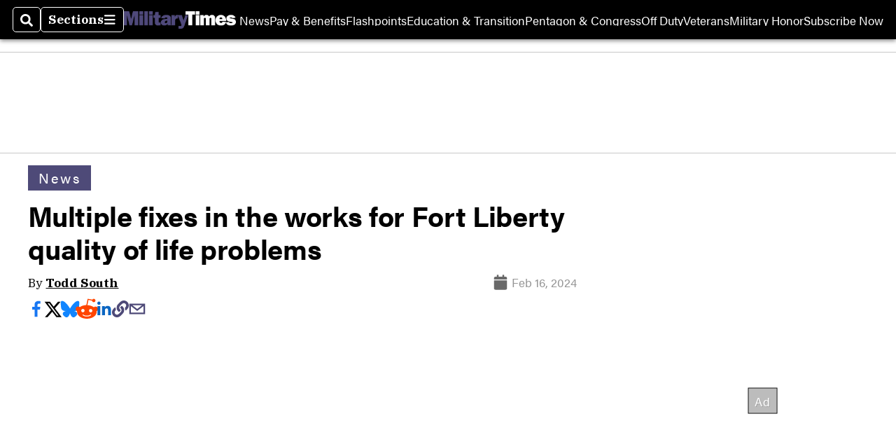

--- FILE ---
content_type: text/html; charset=utf-8
request_url: https://www.google.com/recaptcha/api2/aframe
body_size: 266
content:
<!DOCTYPE HTML><html><head><meta http-equiv="content-type" content="text/html; charset=UTF-8"></head><body><script nonce="sSSNQKYKaTR7FyJJP8b1dw">/** Anti-fraud and anti-abuse applications only. See google.com/recaptcha */ try{var clients={'sodar':'https://pagead2.googlesyndication.com/pagead/sodar?'};window.addEventListener("message",function(a){try{if(a.source===window.parent){var b=JSON.parse(a.data);var c=clients[b['id']];if(c){var d=document.createElement('img');d.src=c+b['params']+'&rc='+(localStorage.getItem("rc::a")?sessionStorage.getItem("rc::b"):"");window.document.body.appendChild(d);sessionStorage.setItem("rc::e",parseInt(sessionStorage.getItem("rc::e")||0)+1);localStorage.setItem("rc::h",'1765027126927');}}}catch(b){}});window.parent.postMessage("_grecaptcha_ready", "*");}catch(b){}</script></body></html>

--- FILE ---
content_type: application/javascript; charset=utf-8
request_url: https://fundingchoicesmessages.google.com/f/AGSKWxUvBzYX8eGeeFlHw5NfloDfqIDDWLNcbFcQqvdxIR1SoUFuqZCpucHZtrid0gyedd48pvV-RS64k-bROkdnaY5sDh__wFAkqgXg9OGKK2o4n_sBiZPDDpguj7Zg5Huc2jBNtOea2swUH2gq2KBqEHgu-Z5p5xaj2vN_ppCbE48KKqqwGVAu3InW-R8r/_-ad-refresh/.ashx?ad=-page-ad?/webad?/google_afc.
body_size: -1290
content:
window['bffbc286-c389-4666-b65c-8080a396ac44'] = true;